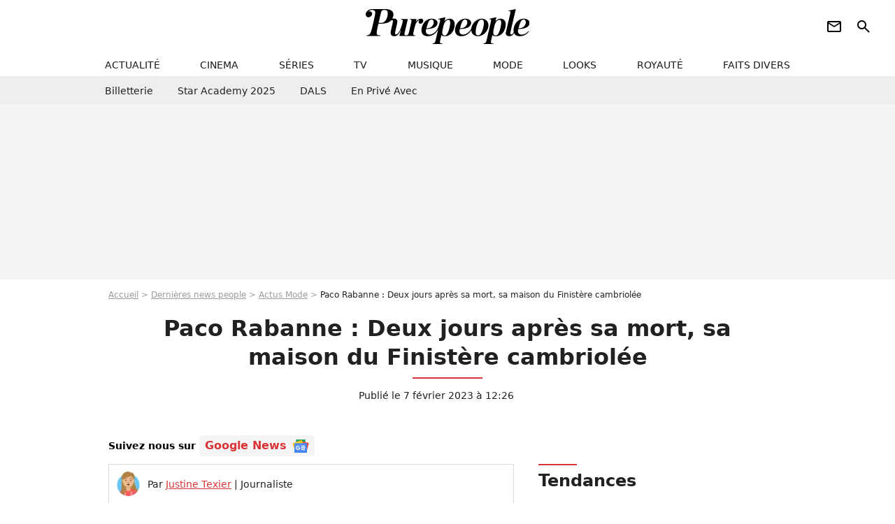

--- FILE ---
content_type: text/html; charset=UTF-8
request_url: https://www.purepeople.com/article/paco-rabanne-deux-jours-apres-sa-mort-sa-maison-du-finistere-cambriolee_a504074/1
body_size: 15078
content:
<!DOCTYPE html>
<html>
    <head>
        <meta charset="UTF-8">
        <meta name="robots" content="index,follow,max-snippet:-1,max-image-preview:large,max-video-preview:6" />
                <meta name="viewport" content="width=device-width, initial-scale=1.0, maximum-scale=1.0, minimum-scale=1.0, user-scalable=no">
        <title>Paco Rabanne : Deux  jours après sa mort, sa maison du Finistère cambriolée - Purepeople</title>

                <link rel="alternate" href="android-app://com.c4mprod.purepeople/purepeople/article/504074" />
    <link rel="alternate" href="ios-app://369343091/purepeople/article/504074" />

                                                                                                                                        
        
            <meta property="og:url" content="https://www.purepeople.com/article/paco-rabanne-deux-jours-apres-sa-mort-sa-maison-du-finistere-cambriolee_a504074/1">
    
    
    
    
                    <meta property="article:published_time" content="2023-02-07T12:26:00+01:00">
    
                    <meta property="article:modified_time" content="2023-02-07T12:26:00+01:00">
    
            <meta property="article:section" content="People International" />
    
            <meta name="keywords" content="" />
        <meta name="Googlebot" content="noarchive" />
        <meta name="author" content="Purepeople" />
        <meta name="country" content="France" />
        <meta name="geo.country" content="FR" />
                <meta name="description" content="Ils n&amp;#039;auront pas traîné... Quelques heures après l&amp;#039;annonce de la mort du grand couturier Paco Rabanne, sa maison, située en Bretagne, a été cambriolée ce week-end selon la presse locale. Une triste nouvelle, confirmée par l&amp;#039;AFP, pour tous les fans de mode qui ont été plutôt choqués par sa mort, le 3" />
                        <meta name="twitter:site" content="@purepeople" />
                    <meta property="og:type" content="article" />
        <meta name="twitter:card" content="summary_large_image" />
                <meta property="og:title" content="Paco Rabanne : Deux  jours après sa mort, sa maison du Finistère cambriolée" />
        <meta name="twitter:title" content="Paco Rabanne : Deux  jours après sa mort, sa maison du Finistère cambriolée" />
                        <meta property="og:description" content="Ils n&amp;#039;auront pas traîné... Quelques heures après l&amp;#039;annonce de la mort du grand couturier Paco Rabanne, sa maison, située en Bretagne, a été cambriolée ce week-end selon la presse locale. Une triste nouvelle, confirmée par l&amp;#039;AFP, pour tous les fans de mode qui ont été plutôt choqués par sa mort, le 3" />
        <meta name="twitter:description" content="Ils n&amp;#039;auront pas traîné... Quelques heures après l&amp;#039;annonce de la mort du grand couturier Paco Rabanne, sa maison, située en Bretagne, a été cambriolée ce week-end selon la presse locale. Une triste nouvelle, confirmée par l&amp;#039;AFP, pour tous les fans de mode qui ont été plutôt choqués par sa mort, le 3" />
                            <meta property="og:image" content="https://static1.purepeople.com/articles/4/50/40/74/@/7347110-le-couturier-paco-rabanne-enregistemen-1200x630-3.jpg" />
    <meta name="twitter:image" content="https://static1.purepeople.com/articles/4/50/40/74/@/7347110-le-couturier-paco-rabanne-enregistemen-1200x630-3.jpg" />
                                                
        <link rel="shortcut icon" type="image/x-icon" href="https://static1.purepeople.com/build/pp_fr/favicon.61e5803d.png">
        <link rel="icon" type="image/ico" href="https://static1.purepeople.com/build/pp_fr/favicon.61e5803d.png">

                        
                        <link rel="preload" href="https://static1.purepeople.com/build/pp_fr/logo_brand_main.dc58c8f3.svg" as="image" />
        

            <link rel="preload" href="https://static1.purepeople.com/articles/4/50/40/74/@/7347110-le-couturier-paco-rabanne-enregistemen-580x0-3.jpg" as="image" />
    
                    <link rel="preload" href="https://static1.purepeople.com/build/pp_fr/article-cfec0aa46a35ad5246fa.css" as="style" />
        <link rel="stylesheet" href="https://static1.purepeople.com/build/pp_fr/article-cfec0aa46a35ad5246fa.css">
    
                                            
<script type="text/javascript">
(function(global) {
    var fontCss           = localStorage.getItem('pp_font_code');
    var distantFontHash   = localStorage.getItem('pp_font_url');
    var currentFontHash   = "https\u003A\/\/static1.purepeople.com\/build\/pp_fr\/fonts_standalone\u002Dca9bca69d1975272b808.css";

    if (fontCss && distantFontHash && (distantFontHash === currentFontHash)) {
        var style           = document.createElement('style');
            style.type      = 'text/css';
            style.innerHTML = fontCss;

        document.head.appendChild(style);
    }
}(window));
</script>
        
            </head>

        
    <body class="article-universe articlepage-route ">

                <div class="sub-body">
            

<header id="header-main" class="header-main js-header-main">
    <div class="header-top">
        <div class="header-top-left">
            <i id="header-main-menu-icon" class="header-main-menu-icon ui-icons">menu</i>
            <i id="header-main-close-icon" class="header-main-close-icon ui-icons">close2</i>
        </div>

                                <span class="js-b16 1F header-main-logo" aria-label="Accueil">
                <img
                    class="header-logo"
                    src="https://static1.purepeople.com/build/pp_fr/logo_brand_main.dc58c8f3.svg"
                    alt="Purepeople"
                    width="270"
                    height="50"
                >
            </span>
                    
        <div class="header-top-right">
                        <div class="header-main-btn-holder">
                                                            <span class="js-b16 [base64] header-additional-icon-link" target="_blank" rel="nooponer">
                            <i title="Newsletter" class="ui-icons header-additional-icon">newsletter</i>
                        </span>
                    
                                                </div>
            
                                        <i id="header-main-search-icon" class="ui-icons header-main-search-icon">search</i>
                    </div>
    </div>

                        <nav id="header-nav-panel" class="header-bottom header-nav-unloaded"  data-subnav="/api/menu" >
            
                
    <div class="header-main-dropdown-container js-nav-item-holder">
        <div class="header-main-category">
                            <span class="js-b16 1F4943CCC21F2A header-main-nav-link ">actualité</span>
            
                            <i class="header-icon-more ui-icons">chevron_bot</i>
                <i class="header-icon-next ui-icons js-btn-expand-subnav">chevron_right</i>
                    </div>

                    <div class="header-main-subcategory js-subnav-item-holder" data-key="actualite"></div>
            </div>
            
                
    <div class="header-main-dropdown-container js-nav-item-holder">
        <div class="header-main-category">
                            <span class="js-b16 1FCB4A4C1F424649434E4A3FCB2620 header-main-nav-link ">cinema</span>
            
                            <i class="header-icon-more ui-icons">chevron_bot</i>
                <i class="header-icon-next ui-icons js-btn-expand-subnav">chevron_right</i>
                    </div>

                    <div class="header-main-subcategory js-subnav-item-holder" data-key="cinema"></div>
            </div>
            
                
    <div class="header-main-dropdown-container js-nav-item-holder">
        <div class="header-main-category">
                            <span class="js-b16 1FCB4A4C1FC243C14643C23FCB22242B header-main-nav-link ">séries</span>
            
                            <i class="header-icon-more ui-icons">chevron_bot</i>
                <i class="header-icon-next ui-icons js-btn-expand-subnav">chevron_right</i>
                    </div>

                    <div class="header-main-subcategory js-subnav-item-holder" data-key="serie"></div>
            </div>
            
                
    <div class="header-main-dropdown-container js-nav-item-holder">
        <div class="header-main-category">
                            <span class="js-b16 1FCB4A4C1FCB4348433FCB222525 header-main-nav-link ">tv</span>
            
                            <i class="header-icon-more ui-icons">chevron_bot</i>
                <i class="header-icon-next ui-icons js-btn-expand-subnav">chevron_right</i>
                    </div>

                    <div class="header-main-subcategory js-subnav-item-holder" data-key="tv"></div>
            </div>
            
                
    <div class="header-main-dropdown-container js-nav-item-holder">
        <div class="header-main-category">
                            <span class="js-b16 1FCB4A4C1F4EC3C246CAC3433FCB212520 header-main-nav-link ">musique</span>
            
                            <i class="header-icon-more ui-icons">chevron_bot</i>
                <i class="header-icon-next ui-icons js-btn-expand-subnav">chevron_right</i>
                    </div>

                    <div class="header-main-subcategory js-subnav-item-holder" data-key="musique"></div>
            </div>
            
                
    <div class="header-main-dropdown-container js-nav-item-holder">
        <div class="header-main-category">
                            <span class="js-b16 1FCB4A4C1F4E4F4B433FCB212C21 header-main-nav-link ">mode</span>
            
                            <i class="header-icon-more ui-icons">chevron_bot</i>
                <i class="header-icon-next ui-icons js-btn-expand-subnav">chevron_right</i>
                    </div>

                    <div class="header-main-subcategory js-subnav-item-holder" data-key="mode"></div>
            </div>
            
                
    <div class="header-main-dropdown-container js-nav-item-holder">
        <div class="header-main-category">
                            <span class="js-b16 1FCB4A4C1F484F4F473FCB21232B header-main-nav-link ">looks</span>
            
                            <i class="header-icon-more ui-icons">chevron_bot</i>
                <i class="header-icon-next ui-icons js-btn-expand-subnav">chevron_right</i>
                    </div>

                    <div class="header-main-subcategory js-subnav-item-holder" data-key="looks"></div>
            </div>
            
                
    <div class="header-main-dropdown-container js-nav-item-holder">
        <div class="header-main-category">
                            <span class="js-b16 1FCB4A4C1F444A4E464848431EC14FC64A48433FCB2A242B header-main-nav-link ">royauté</span>
            
                            <i class="header-icon-more ui-icons">chevron_bot</i>
                <i class="header-icon-next ui-icons js-btn-expand-subnav">chevron_right</i>
                    </div>

                    <div class="header-main-subcategory js-subnav-item-holder" data-key="royaute"></div>
            </div>
            
                
    <div class="header-main-dropdown-container js-nav-item-holder">
        <div class="header-main-category">
                            <span class="js-b16 1FCB4A4C1F444A46CBC21E4B46C443C1C23FCB232424 header-main-nav-link ">faits divers</span>
            
                            <i class="header-icon-more ui-icons">chevron_bot</i>
                <i class="header-icon-next ui-icons js-btn-expand-subnav">chevron_right</i>
                    </div>

                    <div class="header-main-subcategory js-subnav-item-holder" data-key="faits_divers"></div>
            </div>
</nav>
            
        <div id="header-main-search-container" class="header-main-search-container">
        <div id="header-main-search-canceled" class="header-main-search-canceled">Annuler</div>

        
<form method="post" action="/rechercher" class="search-form js-search">
    <label for="search_bar" class="search-form-label" aria-label="Rechercher sur Purepeople"><i class="search-form-picto ui-icons">search</i></label>
    <input
        id="search_bar"
        name="q"
        type="text"
        class="search-form-input js-input-txt"
        placeholder="Rechercher sur Purepeople"
    />
    <button type="submit" class="search-form-submit js-submit-form" disabled aria-label="label.header.search.submit">
        OK
    </button>
</form><div class="header-main-asset-container">
                <span>Ex:</span>

                                    <span class="js-b16 1FC0434FC048431F4E4AC1464F491E424FCB4648484AC14B3FC0212325 header-main-asset">Marion Cotillard</span>
                    ,                                    <span class="js-b16 1FC0434FC048431FC2454A4746C14A3FC0262125 header-main-asset">Shakira</span>
                    ,                                    <span class="js-b16 1FC0434FC048431F474ACB431E4E464B4B4843CB4F493FC024202C header-main-asset">Kate Middleton</span>
                    ,                                    <span class="js-b16 1FC0434FC048431FC2434843494A1E4C4F4E43CD3FC021222526 header-main-asset">Selena Gomez</span>
                                                </div></div>
    </header>
                        


<div class="js-art-top-cta article-header-container">
    <div class="article-header-element-container">
        <span class="js-b16 1F article-header-link">
            <img
                class="article-header-logo"
                src="https://static1.purepeople.com/build/pp_fr/logo_brand_main.dc58c8f3.svg"
                alt="Purepeople"
                width="270"
                height="50"
            >
        </span>

        
                        
    
        
        
        
                            
        
        
        
        
    
        <span class="js-b16 1F4B464AC04F1FC04A424F1EC14A414A4949431E4B43C3C51E4D4FC3C1C21E4AC0C143C21EC24A1E4E4FC1CB1EC24A1E4E4A46C24F491E4BC31E44464946C2CB43C1431E424A4E41C1464F4843433F4A23202B202C2B1F2A btn article-header-subcategory btn-type-primary" data-jan="{&quot;eventAction&quot;:[&quot;click&quot;],&quot;eventName&quot;:&quot;diapo_open_from_header&quot;,&quot;position_name&quot;:&quot;diapo_open_button_from_header&quot;,&quot;content_id&quot;:504074}">
                            <span>Voir les 18 photos</span>
            </span>

            </div>

    <span id="progress-bar"></span>
</div>
    
            
    
        
    <div id="link-bar-container" class="link-bar-container">
        
<div  class="roller-holder js-roller roller-no-nav" data-offset="15"     ><div class="roller-slider"><span class="js-b16 [base64] roller-item link-bar-item" target="_blank" role="menuitem"><span class="link-bar-item-title">Billetterie</span></span><span class="js-b16 1FCB4A4C1FC2CB4AC11E4A424A4B434EC63FCB22252A roller-item link-bar-item" role="menuitem"><span class="link-bar-item-title">Star Academy 2025</span></span><span class="js-b16 1FCB4A4C1F4B4A49C2431E4AC443421E4843C21EC2CB4AC1C23FCB242220 roller-item link-bar-item" role="menuitem"><span class="link-bar-item-title">DALS</span></span><span class="js-b16 1FCB4A4C1F43491EC0C146C4431E4AC443423FCB242320 roller-item link-bar-item" role="menuitem"><span class="link-bar-item-title">En privé avec</span></span></div><div class="roller-btn-holder"><button class="roller-btn btn-left disabled ui-icons" aria-label="Aller vers la gauche">chevron_left</button><button class="roller-btn btn-right ui-icons" aria-label="Aller vers la droite">chevron_right</button></div></div>    </div>

                            



    


<div class="ad-placement ad-placement-header ad-placeholder">
                    <div class="ad-logo"></div>
    
    <div class="ad-container">
        
                    <div class="ad-item "
                id="jad-header-01"
                data-position="header"
                data-device="all"
                data-keywords="%7B%22special-targeting%22%3A%22header%22%7D">
            </div>
            </div>
</div>

                                
            
            <main class="main-content" id="main-content"><div class="breadcrumb">
    <a class="item" href="/">Accueil</a><a class="item" href="/news/1">Dernières news people</a><a class="item" href="/tag/mode_t272">Actus Mode</a><h1 class="item" role="heading" aria-level="1">Paco Rabanne : Deux  jours après sa mort, sa maison du Finistère cambriolée</h1></div>                    

<div class="article-title-container mg-container">
    
                                                        
    
    
    
    <div class="title-page-container"
            >
                <div class="title-page-text">
        Paco Rabanne : Deux  jours après sa mort, sa maison du Finistère cambriolée</div></div>


    
    <div class="article-title-published-container">
        <span class="article-title-published">
                            Publié le  7 février 2023 à 12:26
                    </span>
                    



<div class="share-container js-share"
            data-title="Paco Rabanne : Deux  jours après sa mort, sa maison du Finistère cambriolée"
    
    
    
                
                                            
                            
         data-jan="{&quot;eventAction&quot;:[&quot;click&quot;],&quot;eventName&quot;:&quot;social_share&quot;,&quot;position_name&quot;:&quot;social_share_button&quot;}"
    
>
    <div class="icon-container article-title-share ">
        <i class="ui-icons icon-share icon-share">share</i>
    </div>

            <span class="txt-container">Partager</span>
    </div>
            </div>
</div>

<div id="gg-news-anchor" class="article-google-news-anchor"></div>


                                <div class="gd-2-cols">
                                        <div class="left-col">
                            <section class="article-container">
                                        
            
        <div class="author-article-bio-container mg-content">
            <div class="author-article-bio-link-container">
                <img src="https://static1.purepeople.com/authors/7/97/@/97-61fce9e5ad3df-35x35-1.jpg"
                    class="author-article-picture"
                    width="35"
                    height="35"
                />

                <span class="author-article-bio-link-span">
                    Par

                    <span class="author-article-bio-name">
                                            <a class="author-article-bio-link" href="/auteur/justine-texier_a97">Justine Texier</a>
                                        </span>

                    |

                    <span class="author-article-bio-status">
                                            Journaliste
                                        </span>
                </span>
            </div>

                        <div class="author-article-bio-description">
                Passionnée de sport et de tennis, Justine est entrée dans le monde du people pour ne plus jamais en sortir ! A l’affût des moindres petits secrets du grand écran, elle est incollable sur les couples et les séparations. Vous ne pourrez pas lui cacher un gossip !
            </div>
            
                                                </div>
                        
                    
<div class="article-headline mg-content">
    Ils n'auront pas traîné... Quelques heures après l'annonce de la mort du grand couturier Paco Rabanne, sa maison, située en Bretagne, a été cambriolée ce week-end selon la presse locale. Une triste nouvelle, confirmée par l'AFP, pour tous les fans de mode qui ont été plutôt choqués par sa mort, le 3 février. Pour le moment, les auteurs n'ont pas été retrouvés.
</div>
        
        <div class="mg-container js-editorial-content" id="article-content">
                                
            
    <div data-src="https://printaudio.360.audion.fm/public/playerScripts/v1/collections/m5lyAJqWa89P/player.js" class="audion-reader mg-content" id="audion_player_placeholder"></div>
                
        
        
                            
        
    <div class="main-media-container mg-content">
                    
            
            

        


        
<div class="player-container js-media-player player-main"  id="player-main">
                                                        
                    <div class="player-item"
                    data-video-id="x8i2env"
        
        
                    data-media-id="7347293"
        
        
                    data-position="playertop"
        
                    data-smart-mute="1"
        
        data-player-id="x1j43y"
    >
        <div class="player-anchor" >
                            <img class="player-thumbnail" src="https://static1.purepeople.com/articles/4/50/40/74/@/7347110-le-couturier-paco-rabanne-enregistemen-580x326-3.jpg" width="580" height="326" >
                    </div>
    </div>
                        
                </div>

                            <span class="media-copyright">Paco Rabanne : Deux  jours après sa mort, sa maison du Finistère cambriolée</span>
                                </div>


    
    <div class="stickers-article-container mg-content">
                    

    
        <span class="js-b16 1F4B464AC04F1FC04A424F1EC14A414A4949431E4B43C3C51E4D4FC3C1C21E4AC0C143C21EC24A1E4E4FC1CB1EC24A1E4E4A46C24F491E4BC31E44464946C2CB43C1431E424A4E41C1464F4843433F4A23202B202C2B1F2A#block-diapo2 stickers-item" data-jan="{&quot;eventAction&quot;:[&quot;click&quot;],&quot;eventName&quot;:&quot;diapo_open_from_carousel&quot;,&quot;position_name&quot;:&quot;diapo_open_button_and_thumbnails_from_carousel&quot;,&quot;content_id&quot;:504074}">
    
        <img class="stickers-item-img" src="https://static1.purepeople.com/articles/4/50/40/74/@/7347110-le-couturier-paco-rabanne-enregistemen-100x90-3.jpg" width="100" height="90" loading="lazy" alt="Le couturier Paco Rabanne - Enregistement de l&#039;émission &quot;Vivement Dimache&quot;. © Guillaume Gaffiot /Bestimage">

        </span>
                        

    
        <span class="js-b16 1F4B464AC04F1FC04A424F1EC14A414A4949431E4B43C3C51E4D4FC3C1C21E4AC0C143C21EC24A1E4E4FC1CB1EC24A1E4E4A46C24F491E4BC31E44464946C2CB43C1431E424A4E41C1464F4843433F4A23202B202C2B1F2A#block-diapo3 stickers-item" data-jan="{&quot;eventAction&quot;:[&quot;click&quot;],&quot;eventName&quot;:&quot;diapo_open_from_carousel&quot;,&quot;position_name&quot;:&quot;diapo_open_button_and_thumbnails_from_carousel&quot;,&quot;content_id&quot;:504074}">
    
        <img class="stickers-item-img" src="https://static1.purepeople.com/articles/4/50/40/74/@/7347104-le-couturier-paco-rabanne-a-paris-franc-100x90-2.jpg" width="100" height="90" loading="lazy" alt="Le couturier Paco Rabanne à Paris, France en 2014. © Mathieu Lombard/MPP/Bestimage">

        </span>
                        

    
        <span class="js-b16 1F4B464AC04F1FC04A424F1EC14A414A4949431E4B43C3C51E4D4FC3C1C21E4AC0C143C21EC24A1E4E4FC1CB1EC24A1E4E4A46C24F491E4BC31E44464946C2CB43C1431E424A4E41C1464F4843433F4A23202B202C2B1F2A#block-diapo4 stickers-item" data-jan="{&quot;eventAction&quot;:[&quot;click&quot;],&quot;eventName&quot;:&quot;diapo_open_from_carousel&quot;,&quot;position_name&quot;:&quot;diapo_open_button_and_thumbnails_from_carousel&quot;,&quot;content_id&quot;:504074}">
    
        <img class="stickers-item-img" src="https://static1.purepeople.com/articles/4/50/40/74/@/7347105-le-couturier-paco-rabanne-a-paris-franc-100x90-2.jpg" width="100" height="90" loading="lazy" alt="Le couturier Paco Rabanne à Paris, France en 2014. © Mathieu Lombard/MPP/Bestimage">

        </span>
                        

    
        <span class="js-b16 1F4B464AC04F1FC04A424F1EC14A414A4949431E4B43C3C51E4D4FC3C1C21E4AC0C143C21EC24A1E4E4FC1CB1EC24A1E4E4A46C24F491E4BC31E44464946C2CB43C1431E424A4E41C1464F4843433F4A23202B202C2B1F2A#block-diapo5 stickers-item" data-jan="{&quot;eventAction&quot;:[&quot;click&quot;],&quot;eventName&quot;:&quot;diapo_open_from_carousel&quot;,&quot;position_name&quot;:&quot;diapo_open_button_and_thumbnails_from_carousel&quot;,&quot;content_id&quot;:504074}">
    
        <img class="stickers-item-img" src="https://static1.purepeople.com/articles/4/50/40/74/@/7347106-le-couturier-paco-rabanne-a-paris-franc-100x90-2.jpg" width="100" height="90" loading="lazy" alt="Le couturier Paco Rabanne à Paris, France en 2014. © Mathieu Lombard/MPP/Bestimage">

        </span>
                        

    
        <span class="js-b16 1F4B464AC04F1FC04A424F1EC14A414A4949431E4B43C3C51E4D4FC3C1C21E4AC0C143C21EC24A1E4E4FC1CB1EC24A1E4E4A46C24F491E4BC31E44464946C2CB43C1431E424A4E41C1464F4843433F4A23202B202C2B1F2A#block-diapo6 stickers-item" data-jan="{&quot;eventAction&quot;:[&quot;click&quot;],&quot;eventName&quot;:&quot;diapo_open_from_carousel&quot;,&quot;position_name&quot;:&quot;diapo_open_button_and_thumbnails_from_carousel&quot;,&quot;content_id&quot;:504074}">
    
        <img class="stickers-item-img" src="https://static1.purepeople.com/articles/4/50/40/74/@/7347107-le-couturier-paco-rabanne-a-paris-franc-100x90-2.jpg" width="100" height="90" loading="lazy" alt="Le couturier Paco Rabanne à Paris, France en 2014. © Mathieu Lombard/MPP/Bestimage">

        </span>
                </div>

    <div class="mg-content">
                        
    
        
        
        
                            
        
                            
        
        
    
        <a
    class="btn btn-type-primary btn-md"
            href="/diapo/paco-rabanne-deux-jours-apres-sa-mort-sa-maison-du-finistere-cambriolee_a504074/1"
                    
                                            
                            
         data-jan="{&quot;eventAction&quot;:[&quot;click&quot;],&quot;eventName&quot;:&quot;diapo_open_from_carousel&quot;,&quot;position_name&quot;:&quot;diapo_open_button_and_thumbnails_from_carousel&quot;,&quot;content_id&quot;:504074}"
    
        >
                            <span>Voir les 18 photos</span>
            </a>

            </div>





            
                            

    

    
    

<div class="ad-placement ad-placement-atf mg-content ad-only-mobile ad-placeholder ad-entitled">
                    <div class="ad-logo"></div>
    
    <div class="ad-container">
                                <div class="ad-title">La suite après la publicité</div>
        
                    <div class="ad-item "
                id="jad-atf_mobile-01"
                data-position="rectangle_atf"
                data-device="mobile"
                data-keywords="%5B%5D">
            </div>
            </div>
</div>

                                            
                                            
                        
        
                        <div class="block-text">
            <p>C'est un acte révoltant qui a été constaté ce week-end dans la petite ville de Portsall, dans le Finistère : alors que<a href="/article/hommage-a-paco-rabanne-carla-bruni-et-amanda-lear-devoilent-leurs-moments-precieux-avec-le-createur_a503950/1"> le couturier espagnol Paco Rabanne</a>, qui y vivait depuis près de vingt ans, n'était <a href="/article/mort-de-paco-rabanne-le-celebre-couturier-et-parfumeur-s-est-eteint-dans-son-havre-de-paix-breton_a503916/1">mort que depuis quelques heures</a>, sa maison a déjà été cambriolée ! Décédé ce vendredi 3 février à 88 ans, celui-ci laisse un énorme empire derrière lui mais les intrus n'auraient cependant rien pu dérober d'important.</p><p>"<em>Le cambriolage a eu lieu dans la nuit de samedi à dimanche à Ploudalmézeau [dont Portsall est l'une des communes, ndlr]. Le préjudice est mineur et il n'y a pas d'interpellation</em>", a indiqué à l'AFP la gendarmerie du Finistère, confirmant une information du journal local <em>Le Télégramme</em>, qui avait obtenu les détails en premier.<br />Très en colère, la maire de la ville, Marguerite Lamour, a, quant à elle, fortement réagi auprès de l'AFP. "<em>Les voleurs ont pensé qu'il y avait un tas de choses de valeur là-dedans. Ce n'est pas un acte glorieux. Que cela soit Paco Rabanne ou n'importe qui, c'est très choquant d'aller voler chez une personne qui vient de mourir</em>", a-t-elle notamment déclaré.</p><div class="title-h2">Une enquête en cours</div><p>Située non loin de la mer, <a href="/article/paco-rabanne-revient-defiler-a-paris_a73517/1">la maison que le couturier occupait depuis 2002</a> et son installation dans cette petite commune du Finistère n'était pas isolée, mais cela n'a pas empêché les voleurs d'y entrer discrètement. Malheureusement pour eux, l'homme de 88 ans ne conservait pas ses plus beaux modèles chez lui. L'enquête est désormais confiée à la gendarmerie locale.</p><p>Pour rappel, Paco Rabanne, né en Espagne mais qui vivait en France depuis ses 5 ans, était l'un des plus grands noms de la mode encore vivants. A la tête de sa maison de couture, il a notamment habillé Jane Fonda dans son costume pour le film de science-fiction<em> Barbarella</em> ou encore les icônes françaises Brigitte Bardot et Françoise Hardy , ainsi que la superstar de la pop Lady Gaga.</p><p>Saluée par Emmanuel Macron et le monde de la mode dans son ensemble, la mémoire de Paco Rabanne restera intacte. Le PDG du groupe, Marc Puig, lui a d'ailleurs rendu un superbe hommage : "<em>Personnalité majeure de la mode, sa vision était audacieuse, révolutionnaire et provocatrice, véhiculée par une esthétique unique. Il restera une importante source d'inspiration pour les équipes de mode et de parfum de Puig, qui travaillent ensemble en permanence pour exprimer les codes radicalement modernes de M. Paco Rabanne.</em>"</p><p></p>
        </div>
        
                    
        </div>
    </section>

        
        
                        <section class="mg-container js-embed" data-type="outbrain">
                            <!-- OUTBRAIN -->
<div class="OUTBRAIN"
     data-src="https://www.purepeople.com/article/paco-rabanne-deux-jours-apres-sa-mort-sa-maison-du-finistere-cambriolee_a504074/1"
     data-widget-id="AR_20"
     data-ob-template="purepeople"
></div>
<!-- OUTBRAIN -->

                    </section>
    


        


    
            <section class="mg-container" >
                            
                
                    
    
    
    
    <div class="title-section-container"
            >
                <div class="title-section-text">
        Mots clés</div></div>



            
                                        <a class="tag-card" href="/tag/people-international_t313">
            People International
        </a>
                                            <span class="js-b16 1FCB4A4C1FC0454FCB4F3FCB222A2C tag-card">
            Photo
        </span>
                                            <span class="js-b16 1FCB4A4C1F4E4F4B433FCB212C21 tag-card">
            Mode
        </span>
                                            <span class="js-b16 1FCB4A4C1F4E4FC1CB3FCB212C23 tag-card">
            Mort
        </span>
                                            <span class="js-b16 1FCB4A4C1F424A4E41C1464F484A4C433FCB2C20 tag-card">
            Cambriolage
        </span>
            </section>
    
            <span id="gg-news-link" class="article-google-news">Suivez nous sur <span class="js-b16 [base64] article-google-news-link" rel="noopener, nofollow" target="_blank">Google News <img class="article-google-news-logo" src="/build/common/gg_news.010384be.svg" width="24" height="19" loading="lazy" /></span></span>
                    </div>
                    
                                        <div class="right-col">
                                                                                     
    <section class="rc-section mg-container">
                            
                
                    
    
    
    
    <div class="title-section-container"
            >
                <div class="title-section-text">
        Tendances</div></div>


    
    <div class="rc-content ">
                                                    <a class="tag-card" href="/people/louis-ducruet_p552925">
                    Louis Ducruet
                </a>
                                            <a class="tag-card" href="/people/catherine-laborde_p1719">
                    Catherine Laborde
                </a>
                                            <a class="tag-card" href="/people/audrey-lamy_p2138">
                    Audrey Lamy
                </a>
                                            <a class="tag-card" href="/people/sarah-lavoine_p547743">
                    Sarah Lavoine
                </a>
                                            <a class="tag-card" href="/people/laeticia-hallyday_p283">
                    Laeticia Hallyday
                </a>
                                            <a class="tag-card" href="/people/jeremy-frerot_p550690">
                    Jérémy Frérot
                </a>
                                            <a class="tag-card" href="/people/francois-cluzet_p703">
                    François Cluzet
                </a>
                                            <a class="tag-card" href="/people/benjamin-biolay_p324">
                    Benjamin Biolay
                </a>
                        </div>

                                                    
    
        
        
        
                            
        
                            
        
        
    
        <span class="js-b16 1FC0434FC04843 btn btn-type-tertiary btn-md">
                            <span>Voir tous les people</span>
            </span>

                    </section>



    
    

    
<div class="ad-placement ad-placement-atf mg-container ad-only-desk ad-placeholder ad-sticky">
                    <div class="ad-logo"></div>
    
    <div class="ad-container">
        
                    <div class="ad-item "
                id="jad-atf_desktop-01"
                data-position="rectangle_atf"
                data-device="desktop"
                data-keywords="%5B%5D">
            </div>
            </div>
</div>

     
    
    
    <section class="rc-section mg-container">
                            
                
                    
    
    
    
    <div class="title-section-container"
            >
                <div class="title-section-text">
        Sur le même thème</div></div>


    
    <div class="rc-content gd gd-gap-15 gd-s-1">
                                    

        












                



    


    


                        








<article class="news-card news-card-1 news-card-row"     >
    <!-- news card picture -->
                        
            
                    
        
                    
                
                
    
    
    
    
        
                
        <figure class="thumbnail news-card-picture thumbnail-1-1 thumbnail-cover"
                    >
                                    
                            
            
                            
        <img class="thumb-img-100 thumb-img"
            src="https://static1.purepeople.com/uploads/0b/38/fa/f9/f9695903e6613469-105x105-2.jpg"
            alt="Deux semaines après l&#039;arrivée de son bébé, Gauthier Le Bret (CNews / Europe 1) déjà pris par de grands engagements loin de la maison"
            width="105"
            height="105"
            loading="lazy"
                
            role="presentation"
        />

            
        
        
                </figure>

        
            
    <div class="news-card-info">
                                                
                                                
                                                    <div
                    class="news-card-title"
                                    >

                                            <a href="/article/deux-semaines-apres-larrivee-de-son-bebe-gauthier-le-bret-cnews-europe-1-deja-pris-par-de-grands-engagements-loin-de-la-maison_a541924/1" class="news-card-link"      role="link" aria-label="Deux semaines après l&#039;arrivée de son bébé, Gauthier Le Bret (CNews / Europe 1) déjà pris par de grands engagements loin de la maison">Deux semaines après l&#039;arrivée de son bébé, Gauthier Le Bret (CNews / Europe 1) déjà pris par de grands engagements loin de la maison</a>
                    
                </div>
                            
                                                
                                                        <div class="news-card-date">29 août 2025</div>
                                        </div>
</article>

                            

        












                



    


    


                        








<article class="news-card news-card-1 news-card-row"     >
    <!-- news card picture -->
                        
            
                    
        
                    
                
                
    
    
    
    
        
                
        <figure class="thumbnail news-card-picture thumbnail-1-1 thumbnail-cover"
                    >
                                    
                            
            
                            
        <img class="thumb-img-100 thumb-img"
            src="https://static1.purepeople.com/uploads/55/15/0c/cf/405044b12f01ed8b-105x105-2.png"
            alt="Des millions d&#039;euros en jeu ! 10 jours à peine après l&#039;annonce de la fin de leur histoire, ce duo phare du petit écran vend sa maison de rêve"
            width="105"
            height="105"
            loading="lazy"
                
            role="presentation"
        />

            
        
        
                </figure>

        
            
    <div class="news-card-info">
                                                
                                                
                                                    <div
                    class="news-card-title"
                                    >

                                            <a href="/article/des-millions-deuros-en-jeu-10-jours-a-peine-apres-lannonce-de-la-fin-de-leur-histoire-ce-duo-phare-du-petit-ecran-vend-sa-maison-de-reve_a544360/1" class="news-card-link"      role="link" aria-label="Des millions d&#039;euros en jeu ! 10 jours à peine après l&#039;annonce de la fin de leur histoire, ce duo phare du petit écran vend sa maison de rêve">Des millions d&#039;euros en jeu ! 10 jours à peine après l&#039;annonce de la fin de leur histoire, ce duo phare du petit écran vend sa maison de rêve</a>
                    
                </div>
                            
                                                
                                                        <div class="news-card-date">6 novembre 2025</div>
                                        </div>
</article>

                            

        












                



    


    


                        








<article class="news-card news-card-1 news-card-row"     >
    <!-- news card picture -->
                        
            
                    
        
                    
                
                
    
    
    
    
        
                
        <figure class="thumbnail news-card-picture thumbnail-1-1 thumbnail-cover"
                    >
                                    
                            
            
                            
        <img class="thumb-img-100 thumb-img"
            src="https://static1.purepeople.com/uploads/38/64/ff/1b/51b153ebdb5a4491-105x105-2.png"
            alt="Un clan de Familles nombreuses s&#039;agrandit moins d&#039;un mois après l&#039;arrivée de deux nouveaux membres à la maison"
            width="105"
            height="105"
            loading="lazy"
                
            role="presentation"
        />

            
        
        
                </figure>

        
            
    <div class="news-card-info">
                                                
                                                
                                                    <div
                    class="news-card-title"
                                    >

                                            <a href="/article/un-clan-de-familles-nombreuses-sagrandit-moins-dun-mois-apres-larrivee-de-deux-nouveaux-membres-a-la-maison_a541428/1" class="news-card-link"      role="link" aria-label="Un clan de Familles nombreuses s&#039;agrandit moins d&#039;un mois après l&#039;arrivée de deux nouveaux membres à la maison">Un clan de Familles nombreuses s&#039;agrandit moins d&#039;un mois après l&#039;arrivée de deux nouveaux membres à la maison</a>
                    
                </div>
                            
                                                
                                                        <div class="news-card-date">14 août 2025</div>
                                        </div>
</article>

                            

        












                



    


    


                        








<article class="news-card news-card-1 news-card-row"     >
    <!-- news card picture -->
                        
            
                    
        
                    
                
                
    
    
    
    
        
                
        <figure class="thumbnail news-card-picture thumbnail-1-1 thumbnail-cover"
                    >
                                    
                            
            
                            
        <img class="thumb-img-100 thumb-img"
            src="https://static1.purepeople.com/uploads/e9/36/18/03/9276134c45bbdcdc-105x105-1.png"
            alt="Deux mois après avoir perdu son nouveau-né, ce candidat de Mariés au premier regard réalise un acte symbolique dans sa maison"
            width="105"
            height="105"
            loading="lazy"
                
            role="presentation"
        />

            
        
        
                </figure>

        
            
    <div class="news-card-info">
                                                
                                                
                                                    <div
                    class="news-card-title"
                                    >

                                            <a href="/article/deux-mois-apres-avoir-perdu-son-nouveau-ne-ce-candidat-de-maries-au-premier-regard-realise-un-acte-symbolique-dans-sa-maison_a544248/1" class="news-card-link"      role="link" aria-label="Deux mois après avoir perdu son nouveau-né, ce candidat de Mariés au premier regard réalise un acte symbolique dans sa maison">Deux mois après avoir perdu son nouveau-né, ce candidat de Mariés au premier regard réalise un acte symbolique dans sa maison</a>
                    
                </div>
                            
                                                
                                                        <div class="news-card-date">3 novembre 2025</div>
                                        </div>
</article>

                            

        












                



    


    


                        








<article class="news-card news-card-1 news-card-row"     >
    <!-- news card picture -->
                        
            
                    
        
                    
                
                
    
    
    
    
        
                
        <figure class="thumbnail news-card-picture thumbnail-1-1 thumbnail-cover"
                    >
                                    
                            
            
                            
        <img class="thumb-img-100 thumb-img"
            src="https://static1.purepeople.com/uploads/b9/83/2e/53/6828b79bda11d781-105x105-1.jpg"
            alt="&quot;Tout le monde est au courant !&quot; : 3 jours après le début de la Star Academy, deux élèves inséparables font déjà parler"
            width="105"
            height="105"
            loading="lazy"
                
            role="presentation"
        />

            
        
        
                </figure>

        
            
    <div class="news-card-info">
                                                
                                                
                                                    <div
                    class="news-card-title"
                                    >

                                            <span class="js-b16 [base64] news-card-link" role="link" aria-label="&quot;Tout le monde est au courant !&quot; : 3 jours apr&egrave;s le d&eacute;but de la Star Academy, deux &eacute;l&egrave;ves ins&eacute;parables font d&eacute;j&agrave; parler">&quot;Tout le monde est au courant !&quot; : 3 jours après le début de la Star Academy, deux élèves inséparables font déjà parler</span>
                    
                </div>
                            
                                                
                                                        <div class="news-card-date">21 octobre 2025</div>
                                        </div>
</article>

                            

        












                



    


    


                        








<article class="news-card news-card-1 news-card-row"     >
    <!-- news card picture -->
                        
            
                    
        
                    
                
                
    
    
    
    
        
                
        <figure class="thumbnail news-card-picture thumbnail-1-1 thumbnail-cover"
                    >
                                    
                            
            
                            
        <img class="thumb-img-100 thumb-img"
            src="https://static1.purepeople.com/uploads/54/3d/4e/db/bd659b07b01fd7fd-105x105-2.jpg"
            alt="Star Academy : Une épreuve inédite et spéciale attendra les élèves deux jours seulement après Noël"
            width="105"
            height="105"
            loading="lazy"
                
            role="presentation"
        />

            
        
        
                </figure>

        
            
    <div class="news-card-info">
                                                
                                                
                                                    <div
                    class="news-card-title"
                                    >

                                            <span class="js-b16 [base64] news-card-link" role="link" aria-label="Star Academy : Une &eacute;preuve in&eacute;dite et sp&eacute;ciale attendra les &eacute;l&egrave;ves deux jours seulement apr&egrave;s No&euml;l">Star Academy : Une épreuve inédite et spéciale attendra les élèves deux jours seulement après Noël</span>
                    
                </div>
                            
                                                
                                                        <div class="news-card-date">22 décembre 2025</div>
                                        </div>
</article>

                        </div>

                        </section>
     
    
    
    <section class="rc-section mg-container">
                            
                
                    
    
    
    
    <div class="title-section-container"
            >
                <div class="title-section-text">
        Les articles similaires</div></div>


    
    <div class="rc-content gd gd-gap-15 gd-s-1">
                                    

        












                



    


    


                        








<article class="news-card news-card-1 news-card-row"     >
    <!-- news card picture -->
                        
            
                    
        
                    
                
                
    
    
    
    
        
                
        <figure class="thumbnail news-card-picture thumbnail-1-1 thumbnail-cover"
                    >
                                    
                            
            
                            
        <img class="thumb-img-100 thumb-img"
            src="https://static1.purepeople.com/uploads/5c/ed/69/b5/739702b5f2141327-105x105-1.jpg"
            alt="Cette légende de la mode nous a quittés à 91 ans, il laisse une fortune de plusieurs milliards d&#039;euros"
            width="105"
            height="105"
            loading="lazy"
                
            role="presentation"
        />

            
        
        
                </figure>

        
            
    <div class="news-card-info">
                                                
                                                
                                                    <div
                    class="news-card-title"
                                    >

                                            <a href="/article/cette-legende-de-la-mode-nous-a-quittes-a-91-ans-il-laisse-une-fortune-de-plusieurs-milliards-deuros_a542146/1" class="news-card-link"      role="link" aria-label="Cette légende de la mode nous a quittés à 91 ans, il laisse une fortune de plusieurs milliards d&#039;euros">Cette légende de la mode nous a quittés à 91 ans, il laisse une fortune de plusieurs milliards d&#039;euros</a>
                    
                </div>
                            
                                                
                                                        <div class="news-card-date">4 septembre 2025</div>
                                        </div>
</article>

                            

        












                



    


    


                        








<article class="news-card news-card-1 news-card-row"     >
    <!-- news card picture -->
                        
            
                    
        
                    
                
                
    
    
    
    
        
                
        <figure class="thumbnail news-card-picture thumbnail-1-1 thumbnail-cover"
                    >
                                    
                            
            
                            
        <img class="thumb-img-100 thumb-img"
            src="https://static1.purepeople.com/uploads/4c/86/d7/b7/fc6692f9361fc3c2-105x105-1.jpg"
            alt="Foie gras et McDo : Les derniers instants de Karl Lagerfeld racontés par son ancien garde du corps"
            width="105"
            height="105"
            loading="lazy"
                
            role="presentation"
        />

            
        
        
                </figure>

        
            
    <div class="news-card-info">
                                                
                                                
                                                    <div
                    class="news-card-title"
                                    >

                                            <a href="/article/foie-gras-et-mcdo-les-derniers-instants-de-karl-lagerfeld-racontes-par-son-ancien-garde-du-corps_a545970/1" class="news-card-link"      role="link" aria-label="Foie gras et McDo : Les derniers instants de Karl Lagerfeld racontés par son ancien garde du corps">Foie gras et McDo : Les derniers instants de Karl Lagerfeld racontés par son ancien garde du corps</a>
                    
                </div>
                            
                                                
                                                        <div class="news-card-date">29 décembre 2025</div>
                                        </div>
</article>

                            

        












                



    


    


                        








<article class="news-card news-card-1 news-card-row"     >
    <!-- news card picture -->
                        
            
                    
        
                    
                
                
                
    
    
    
        
                
        <figure class="thumbnail news-card-picture thumbnail-1-1 thumbnail-cover thumbnail-play"
                    >
                                    
                            
            
                            
        <img class="thumb-img-100 thumb-img"
            src="https://static1.purepeople.com/uploads/da/c9/5c/99/1d6a4dc107c8d83b-105x105-1.jpg"
            alt="Il pesait plus de 4 milliards d’euros : Le fils de ce patron d’une marque de vêtements bien connue impliqué dans son départ soudain ?"
            width="105"
            height="105"
            loading="lazy"
                
            role="presentation"
        />

            
        
                    <i class="thumb-play ui-icons">player2</i>
        
                </figure>

        
            
    <div class="news-card-info">
                                                
                                                
                                                    <div
                    class="news-card-title"
                                    >

                                            <a href="/article/il-pesait-plus-de-4-milliards-deuros-le-fils-de-ce-patron-dune-marque-de-vetements-bien-connue-implique-dans-son-depart-soudain_a543729/1" class="news-card-link"      role="link" aria-label="Il pesait plus de 4 milliards d’euros : Le fils de ce patron d’une marque de vêtements bien connue impliqué dans son départ soudain ?">Il pesait plus de 4 milliards d’euros : Le fils de ce patron d’une marque de vêtements bien connue impliqué dans son départ soudain ?</a>
                    
                </div>
                            
                                                
                                                        <div class="news-card-date">18 octobre 2025</div>
                                        </div>
</article>

                            

        












                



    


    


                        








<article class="news-card news-card-1 news-card-row"     >
    <!-- news card picture -->
                        
            
                    
        
                    
                
                
    
    
    
    
        
                
        <figure class="thumbnail news-card-picture thumbnail-1-1 thumbnail-cover"
                    >
                                    
                            
            
                            
        <img class="thumb-img-100 thumb-img"
            src="https://static1.purepeople.com/uploads/2e/48/db/8c/f2c970644caa7629-105x105-1.jpg"
            alt="Giorgio Armani : Quelques jours avant de s&#039;éteindre, il a parlé de cette volonté qu’il n’avait pas pu accomplir"
            width="105"
            height="105"
            loading="lazy"
                
            role="presentation"
        />

            
        
        
                </figure>

        
            
    <div class="news-card-info">
                                                
                                                
                                                    <div
                    class="news-card-title"
                                    >

                                            <a href="/article/giorgio-armani-quelques-jours-avant-de-seteindre-il-a-parle-de-cette-volonte-quil-navait-pas-pu-accomplir_a542173/1" class="news-card-link"      role="link" aria-label="Giorgio Armani : Quelques jours avant de s&#039;éteindre, il a parlé de cette volonté qu’il n’avait pas pu accomplir">Giorgio Armani : Quelques jours avant de s&#039;éteindre, il a parlé de cette volonté qu’il n’avait pas pu accomplir</a>
                    
                </div>
                            
                                                
                                                        <div class="news-card-date">5 septembre 2025</div>
                                        </div>
</article>

                            

        












                



    


    


                        








<article class="news-card news-card-1 news-card-row"     >
    <!-- news card picture -->
                        
            
                    
        
                    
                
                
    
    
    
    
        
                
        <figure class="thumbnail news-card-picture thumbnail-1-1 thumbnail-cover"
                    >
                                    
                            
            
                            
        <img class="thumb-img-100 thumb-img"
            src="https://static1.purepeople.com/uploads/31/c4/6c/c9/c26d68e3919909aa-105x105-1.png"
            alt="Une riche héritière de 29 ans retrouvée sans vie dans son appartement après avoir été renvoyée chez elle par les médecins"
            width="105"
            height="105"
            loading="lazy"
                
            role="presentation"
        />

            
        
        
                </figure>

        
            
    <div class="news-card-info">
                                                
                                                
                                                    <div
                    class="news-card-title"
                                    >

                                            <span class="js-b16 [base64] news-card-link" role="link" aria-label="Une riche h&eacute;riti&egrave;re de 29 ans retrouv&eacute;e sans vie dans son appartement apr&egrave;s avoir &eacute;t&eacute; renvoy&eacute;e chez elle par les m&eacute;decins">Une riche héritière de 29 ans retrouvée sans vie dans son appartement après avoir été renvoyée chez elle par les médecins</span>
                    
                </div>
                            
                                                
                                                        <div class="news-card-date">19 septembre 2025</div>
                                        </div>
</article>

                            

        












                



    


    


                        








<article class="news-card news-card-1 news-card-row"     >
    <!-- news card picture -->
                        
            
                    
        
                    
                
                
    
    
    
    
        
                
        <figure class="thumbnail news-card-picture thumbnail-1-1 thumbnail-cover"
                    >
                                    
                            
            
                            
        <img class="thumb-img-100 thumb-img"
            src="https://static1.purepeople.com/uploads/77/e7/74/04/5d2016a021d06bd7-105x105-1.jpg"
            alt="Surnommé le &quot;plus beau garçon du monde&quot; à 15 ans, cet acteur d&#039;un chef-d&#039;œuvre des années 70 nous a quittés à l&#039;âge de 70 ans"
            width="105"
            height="105"
            loading="lazy"
                
            role="presentation"
        />

            
        
        
                </figure>

        
            
    <div class="news-card-info">
                                                
                                                
                                                    <div
                    class="news-card-title"
                                    >

                                            <span class="js-b16 [base64] news-card-link" role="link" aria-label="Surnomm&eacute; le &quot;plus beau gar&ccedil;on du monde&quot; &agrave; 15 ans, cet acteur d&#039;un chef-d&#039;&oelig;uvre des ann&eacute;es 70 nous a quitt&eacute;s &agrave; l&#039;&acirc;ge de 70 ans">Surnommé le &quot;plus beau garçon du monde&quot; à 15 ans, cet acteur d&#039;un chef-d&#039;œuvre des années 70 nous a quittés à l&#039;âge de 70 ans</span>
                    
                </div>
                            
                                                
                                                        <div class="news-card-date">27 octobre 2025</div>
                                        </div>
</article>

                        </div>

                        </section>




    

    
<div class="ad-placement ad-placement-mtf mg-container ad-placeholder ad-sticky">
                    <div class="ad-logo"></div>
    
    <div class="ad-container">
        
                    <div class="ad-item "
                id="jad-mtf-01"
                data-position="rectangle_mtf"
                data-device="all"
                data-keywords="%5B%5D">
            </div>
            </div>
</div>

     
    
    
    <section class="rc-section mg-container">
                            
                
                    
    
    
    
    <div class="title-section-container"
            >
                <div class="title-section-text">
        Dernières actualités</div></div>


    
    <div class="rc-content gd gd-gap-15 gd-s-1 mg-content">
                                    

        












                



    


    


                        








<article class="news-card news-card-1 news-card-row"     >
    <!-- news card picture -->
                        
            
                    
        
                    
                
                
    
    
    
    
        
                
        <figure class="thumbnail news-card-picture thumbnail-1-1 thumbnail-cover"
                    >
                                    
                            
            
                            
        <img class="thumb-img-100 thumb-img"
            src="https://static1.purepeople.com/uploads/66/80/be/19/6a45d38cd2201a42-105x105-1.jpg"
            alt="Cette star de la chanson sort de sa réserve pour donner de ses nouvelles : &quot;J’ai une infirmière à domicile 24 heures sur 24...&quot;"
            width="105"
            height="105"
            loading="lazy"
                
            role="presentation"
        />

            
        
        
                </figure>

        
            
    <div class="news-card-info">
                                                
                                                
                                                    <div
                    class="news-card-title"
                                    >

                                            <a href="/article/cette-star-de-la-chanson-sort-de-sa-reserve-pour-donner-de-ses-nouvelles-jai-une-infirmiere-a-domicile-24-heures-sur-24_a546696/1" class="news-card-link"      role="link" aria-label="Cette star de la chanson sort de sa réserve pour donner de ses nouvelles : &quot;J’ai une infirmière à domicile 24 heures sur 24...&quot;">Cette star de la chanson sort de sa réserve pour donner de ses nouvelles : &quot;J’ai une infirmière à domicile 24 heures sur 24...&quot;</a>
                    
                </div>
                            
                                                
                                                        <div class="news-card-date">22 janvier 2026</div>
                                        </div>
</article>

                            

        












                



    


    


                        








<article class="news-card news-card-1 news-card-row"     >
    <!-- news card picture -->
                        
            
                    
        
                    
                
                
                
    
    
    
        
                
        <figure class="thumbnail news-card-picture thumbnail-1-1 thumbnail-cover thumbnail-play"
                    >
                                    
                            
            
                            
        <img class="thumb-img-100 thumb-img"
            src="https://static1.purepeople.com/uploads/aa/24/5d/91/b61374843b19f544-105x105-2.jpg"
            alt="Cela ne s&#039;est pas terminé comme elle l&#039;espérait : cette animatrice phare de  beIN Sports prend une décision radicale"
            width="105"
            height="105"
            loading="lazy"
                
            role="presentation"
        />

            
        
                    <i class="thumb-play ui-icons">player2</i>
        
                </figure>

        
            
    <div class="news-card-info">
                                                
                                                
                                                    <div
                    class="news-card-title"
                                    >

                                            <a href="/article/cela-ne-s-est-pas-termine-comme-elle-l-esperait-cette-animatrice-phare-de-bein-sports-prend-une-decision-radicale_a546699/1" class="news-card-link"      role="link" aria-label="Cela ne s&#039;est pas terminé comme elle l&#039;espérait : cette animatrice phare de  beIN Sports prend une décision radicale">Cela ne s&#039;est pas terminé comme elle l&#039;espérait : cette animatrice phare de  beIN Sports prend une décision radicale</a>
                    
                </div>
                            
                                                
                                                        <div class="news-card-date">22 janvier 2026</div>
                                        </div>
</article>

                            

        












                



    


    


                        








<article class="news-card news-card-1 news-card-row"     >
    <!-- news card picture -->
                        
            
                    
        
                    
                
                
    
    
    
    
        
                
        <figure class="thumbnail news-card-picture thumbnail-1-1 thumbnail-cover"
                    >
                                    
                            
            
                            
        <img class="thumb-img-100 thumb-img"
            src="https://static1.purepeople.com/uploads/c0/11/56/dc/e9098a0989f22c36-105x105-1.jpg"
            alt="&quot;J&#039;ai dû délaisser cette passion&quot; : Avant la musique, Nolwenn Leroy exerçait une activité pratiquée par 675 000 Français"
            width="105"
            height="105"
            loading="lazy"
                
            role="presentation"
        />

            
        
        
                </figure>

        
            
    <div class="news-card-info">
                                                
                                                
                                                    <div
                    class="news-card-title"
                                    >

                                            <a href="/article/j-ai-du-delaisser-cette-passion-avant-la-musique-nolwenn-leroy-exercait-une-activite-pratiquee-par-675-000-francais_a546662/1" class="news-card-link"      role="link" aria-label="&quot;J&#039;ai dû délaisser cette passion&quot; : Avant la musique, Nolwenn Leroy exerçait une activité pratiquée par 675 000 Français">&quot;J&#039;ai dû délaisser cette passion&quot; : Avant la musique, Nolwenn Leroy exerçait une activité pratiquée par 675 000 Français</a>
                    
                </div>
                            
                                                
                                                        <div class="news-card-date">22 janvier 2026</div>
                                        </div>
</article>

                            

        












                



    


    


                        








<article class="news-card news-card-1 news-card-row"     >
    <!-- news card picture -->
                        
            
                    
        
                    
                
                
    
    
    
    
        
                
        <figure class="thumbnail news-card-picture thumbnail-1-1 thumbnail-cover"
                    >
                                    
                            
            
                            
        <img class="thumb-img-100 thumb-img"
            src="https://static1.purepeople.com/uploads/ee/83/f9/4c/d8c6648d890c78c7-105x105-1.jpg"
            alt="&quot;Je suis une mère intense&quot;: Lea Seydoux évoque sa relation avec ses deux fils"
            width="105"
            height="105"
            loading="lazy"
                
            role="presentation"
        />

            
        
        
                </figure>

        
            
    <div class="news-card-info">
                                                
                                                
                                                    <div
                    class="news-card-title"
                                    >

                                            <a href="/article/je-suis-une-mere-intense-lea-seydoux-evoque-sa-relation-avec-ses-deux-fils_a546688/1" class="news-card-link"      role="link" aria-label="&quot;Je suis une mère intense&quot;: Lea Seydoux évoque sa relation avec ses deux fils">&quot;Je suis une mère intense&quot;: Lea Seydoux évoque sa relation avec ses deux fils</a>
                    
                </div>
                            
                                                
                                                        <div class="news-card-date">22 janvier 2026</div>
                                        </div>
</article>

                            

        












                



    


    


                        








<article class="news-card news-card-1 news-card-row"     >
    <!-- news card picture -->
                        
            
                    
        
                    
                
                
    
    
    
    
        
                
        <figure class="thumbnail news-card-picture thumbnail-1-1 thumbnail-cover"
                    >
                                    
                            
            
                            
        <img class="thumb-img-100 thumb-img"
            src="https://static1.purepeople.com/uploads/11/23/82/ba/c60c212047fc03cb-105x105-1.jpg"
            alt="&quot;Il faut être raisonnable quand même&quot; : à 78 ans, cette figure des Grosses Têtes s&#039;apprête à tirer sa révérence"
            width="105"
            height="105"
            loading="lazy"
                
            role="presentation"
        />

            
        
        
                </figure>

        
            
    <div class="news-card-info">
                                                
                                                
                                                    <div
                    class="news-card-title"
                                    >

                                            <span class="js-b16 [base64] news-card-link" role="link" aria-label="&quot;Il faut &ecirc;tre raisonnable quand m&ecirc;me&quot; : &agrave; 78 ans, cette figure des Grosses T&ecirc;tes s&#039;appr&ecirc;te &agrave; tirer sa r&eacute;v&eacute;rence">&quot;Il faut être raisonnable quand même&quot; : à 78 ans, cette figure des Grosses Têtes s&#039;apprête à tirer sa révérence</span>
                    
                </div>
                            
                                                
                                                        <div class="news-card-date">22 janvier 2026</div>
                                        </div>
</article>

                            

        












                



    


    


                        








<article class="news-card news-card-1 news-card-row"     >
    <!-- news card picture -->
                        
            
                    
        
                    
                
                
    
    
    
    
        
                
        <figure class="thumbnail news-card-picture thumbnail-1-1 thumbnail-cover"
                    >
                                    
                            
            
                            
        <img class="thumb-img-100 thumb-img"
            src="https://static1.purepeople.com/uploads/11/13/5a/09/345a508e42a4838b-105x105-2.jpg"
            alt="A Paris, le restaurant préféré de Pierre Niney est une véritable institution depuis près de 15 ans ! Une cuisine &quot;fraiche, maison et de saison&quot;"
            width="105"
            height="105"
            loading="lazy"
                
            role="presentation"
        />

            
        
        
                </figure>

        
            
    <div class="news-card-info">
                                                
                                                
                                                    <div
                    class="news-card-title"
                                    >

                                            <span class="js-b16 [base64] news-card-link" role="link" aria-label="A Paris, le restaurant pr&eacute;f&eacute;r&eacute; de Pierre Niney est une v&eacute;ritable institution depuis pr&egrave;s de 15 ans ! Une cuisine &quot;fraiche, maison et de saison&quot;">A Paris, le restaurant préféré de Pierre Niney est une véritable institution depuis près de 15 ans ! Une cuisine &quot;fraiche, maison et de saison&quot;</span>
                    
                </div>
                            
                                                
                                                        <div class="news-card-date">22 janvier 2026</div>
                                        </div>
</article>

                        </div>

                                                    
    
        
        
        
                            
        
                            
        
        
    
        <span class="js-b16 1F4943CCC21F2A btn btn-type-tertiary btn-md">
                            <span>Dernières news</span>
            </span>

                    </section>




    

    
<div class="ad-placement ad-placement-btf mg-container ad-placeholder ad-sticky">
                    <div class="ad-logo"></div>
    
    <div class="ad-container">
        
                    <div class="ad-item "
                id="jad-btf-01"
                data-position="rectangle_btf"
                data-device="all"
                data-keywords="%5B%5D">
            </div>
            </div>
</div>


                                            </div>
                                    </div>
                                        </main>

                                                






<div class="ad-placement ad-placement-footer">
    
    <div class="ad-container">
        
                    <div class="ad-item "
                id="jad-footer-01"
                data-position="footer"
                data-device="all"
                data-keywords="%5B%5D">
            </div>
            </div>
</div>

                






<div class="ad-placement ad-placement-interstitial">
    
    <div class="ad-container">
        
                    <div class="ad-item "
                id="jad-interstitial-01"
                data-position="interstitial"
                data-device="all"
                data-keywords="%5B%5D">
            </div>
            </div>
</div>

                






<div class="ad-placement ad-placement-pulse">
    
    <div class="ad-container">
        
                    <div class="ad-item "
                id="jad-pulse-01"
                data-position="pulse"
                data-device="all"
                data-keywords="%5B%5D">
            </div>
            </div>
</div>

                                
            
    

        
<script type="text/javascript">
    window._nli=window._nli||[],window._nli.push(["brand", "BNLI-1522"]),function(){var n,e,i=window._nli||(window._nli=[]);i.loaded||((n=document.createElement("script")).defer=!0,n.src="https://l.purepeople.com/sdk.js",(e=document.getElementsByTagName("script")[0]).parentNode.insertBefore(n,e),i.loaded=!0)}();
</script>

                                                    
    




                            
            
<footer class="footer-wrapper" id="footer-main">
    <div class="footer-brand-logo">
                    <img
                class="footer-brand-logo-img"
                src="https://static1.purepeople.com/build/pp_fr/logo_brand_white.45f4dd8d.svg"
                alt="Purepeople"
                width="141"
                height="31"
                loading="lazy"
            >
            </div>

                        <div class="footer-navigation-info-container">
                                                            <div class="footer-link-container">
                            <span class="js-b16 45CBCBC0C22D1F1FCCCCCC19C0C3C143C0434FC0484319424F4E1FC243C1C4464243C21F424CC3 footer-link">
                            Conditions Générales d&#039;Utilisation
                            </span>
                            &nbsp;|&nbsp;
                        </div>
                                                                                <div class="footer-link-container">
                            <span class="js-b16 45CBCBC0C22D1F1FCCCCCC19C0C3C143C0434FC0484319424F4E1FC243C1C4464243C21F4AC0C14FC04FC2 footer-link">
                            Qui sommes-nous ?
                            </span>
                            &nbsp;|&nbsp;
                        </div>
                                                                                <div class="footer-link-container">
                            <span class="js-b16 45CBCBC0C22D1F1FCCCCCC19C0C3C143C0434FC0484319424F4E1FC243C1C4464243C21F4E4349CB464F49C21E48434C4A4843C2 footer-link">
                            Mentions légales
                            </span>
                            &nbsp;|&nbsp;
                        </div>
                                                                                <div class="footer-link-container">
                            <span class="js-b16 45CBCBC0C22D1F1FCCCCCC19C0C3C143C0434FC0484319424F4E1FC243C1C4464243C21FC04F4846CB46CAC3431E424F4F474643C2 footer-link">
                            Politique sur les cookies et autres traceurs
                            </span>
                            &nbsp;|&nbsp;
                        </div>
                                                                                <div class="footer-link-container">
                            <span class="js-b16 45CBCBC0C22D1F1FCCCCCC19C0C3C143C0434FC0484319424F4E1FC243C1C4464243C21FC0C14FCB4342CB464F491E4B4F49494343C2 footer-link">
                            Politique de protection des données
                            </span>
                            &nbsp;|&nbsp;
                        </div>
                                                                                <div class="footer-link-container">
                            <span class="js-b16 45CBCBC0C22D1F1FCCCCCC19C0C3C143C0434FC0484319424F4E1FC243C1C4464243C21F424CC4 footer-link">
                            Conditions Générales de l&#039;offre payante Purepeople.com
                            </span>
                            &nbsp;|&nbsp;
                        </div>
                                                                                <div class="footer-link-container">
                            <span class="js-b16 45CBCBC0C22D1F1FCCCCCC19C0C3C143C0434FC0484319424F4E1FC243C1C4464243C21F494FCB464446424ACB464F491EC0C3C245 footer-link">
                            Notifications
                            </span>
                            &nbsp;|&nbsp;
                        </div>
                                                                                <div class="footer-link-container">
                            <span class="js-b16 45CBCBC0C22D1F1FCCCCCC19C0C3C143C0434FC0484319424F4E1FC243C1C4464243C21F4C43C143C11EC3CB46CA footer-link">
                            Gérer Utiq
                            </span>
                            &nbsp;|&nbsp;
                        </div>
                                                                                <span class="footer-link-container footer-link" onclick="Didomi.notice.show()">
                            Préférences cookies
                        </span>
                                                </div>
          
    
    <div class="footer-copyright-container">
        <div class="footer-webedia-logo">
                            <img
                    src="/build/common/Webedia_Entertainment_Network_Logo_White.17b730ec.svg"
                    alt="Webedia"
                    width="200"
                    height="65"
                    loading="lazy"
                >
                    </div>
        <p class="footer-copyright">
            Copyright © 2008 - 2026 <br> Webedia - Tous droits réservés
        </p>
    </div>
</footer>



    


            <div class="easyAdsBox">&nbsp;</div>
            <div id="mq-state" class="mq-state"></div>            <div id="overlay-layer" class="overlay-layer"></div>

                <script type="application/ld+json">{"@context":"https:\/\/schema.org","@type":"NewsArticle","headline":"Paco Rabanne : Deux  jours après sa mort, sa maison du Finistère cambriolée","mainEntityOfPage":{"@type":"WebPage","@id":"https:\/\/www.purepeople.com\/article\/paco-rabanne-deux-jours-apres-sa-mort-sa-maison-du-finistere-cambriolee_a504074\/1"},"datePublished":"2023-02-07T12:26:00+01:00","dateModified":"2023-02-07T12:26:00+01:00","image":{"@type":"ImageObject","url":"https:\/\/static1.purepeople.com\/articles\/4\/50\/40\/74\/@\/7347110-le-couturier-paco-rabanne-enregistemen-1200x0-3.jpg"},"author":{"@type":"Person","name":"Justine Texier","worksFor":{"@type":"Organization","name":"Purepeople","description":"Purepeople : L'actualité 100% people en continu ! Toutes les infos sur vos stars préférées en france et à l'étranger avec des photos et des vidéos exclusives, les dernières rumeurs, histoires d'amour, les nuits des célébrités, les people et la télévision...","sameAs":["https:\/\/www.facebook.com\/purepeople","https:\/\/twitter.com\/purepeople"],"url":"https:\/\/www.purepeople.com\/","logo":{"@type":"ImageObject","url":"https:\/\/static1.purepeople.com\/skins\/amp-logo-orig-1.png"}},"description":"Passionnée de sport et de tennis, Justine est entrée dans le monde du people pour ne plus jamais en sortir ! A l’affût des moindres petits secrets du grand écran, elle est incollable sur les couples et les séparations. Vous ne pourrez pas lui cacher un gossip !","jobTitle":"Journaliste","url":"https:\/\/www.purepeople.com\/auteur\/justine-texier_a97","image":"https:\/\/static1.purepeople.com\/authors\/7\/97\/@\/97-61fce9e5ad3df-orig-1.jpg"},"publisher":{"@type":"Organization","name":"Purepeople","description":"Purepeople : L'actualité 100% people en continu ! Toutes les infos sur vos stars préférées en france et à l'étranger avec des photos et des vidéos exclusives, les dernières rumeurs, histoires d'amour, les nuits des célébrités, les people et la télévision...","sameAs":["https:\/\/www.facebook.com\/purepeople","https:\/\/twitter.com\/purepeople"],"url":"https:\/\/www.purepeople.com\/","logo":{"@type":"ImageObject","url":"https:\/\/static1.purepeople.com\/skins\/amp-logo-orig-1.png"}}}</script>

                            <script type="text/javascript">
                    

window._GLOBALS = {"build":"12715056820","website_name":"PurePeople","jad_cmp":{"name":"didomi","siteId":"e23a01f6-a508-4e71-8f50-c1a9cae7c0d0","noticeId":"grN6UNnE","paywall":{"clientId":"AVvF60FpOZcS6UoBe6sf8isBLYwzuLgMQCnNdE-FvpoW_OhR8P6zERqhyuIBGPOxqrTHKxv7QxsXnfck","planId":"P-5H669967PT0811004MBQZKWA","tosUrl":"https:\/\/www.purepeople.com\/services\/cgv","touUrl":"https:\/\/www.purepeople.com\/services\/cgu","privacyUrl":"https:\/\/www.purepeople.com\/services\/protection-donnees"},"includeCmp":false},"jad_config":{"src":"https:\/\/cdn.lib.getjad.io\/library\/120157152\/purepeople_fr_web","page":"\/120157152\/PUREPEOPLE_FR_WEB\/article\/vertical","keywords":{"version":"PPv2","site":"purepeople","content_id":"504074","title":["paco","rabanne","deux","jours","apres","sa","mort","sa","maison","du","finistere","cambriolee"],"tags":["people-international","photo","mode","mort","cambriolage"],"has_video":"1"},"article_inread_added_interval":3,"ad_logo_src":"https:\/\/static1.purepeople.com\/build\/pp_fr\/logo_brand_ads.0d8e500d.png","ad_title":"La suite apr\u00e8s la publicit\u00e9","interstitialOnFirstPageEnabled":false,"disableAds":false},"jan_config":{"src":"https:\/\/cdn.lib.getjan.io\/library\/purepeople.js"},"ga":{"route":"articlepage","has_video_content":"1","content_id":"504074","content_length":"2757","content_title":"Paco Rabanne : Deux  jours apr\u00e8s sa mort, sa maison du Finist\u00e8re cambriol\u00e9e","content_publication_date":"2023-02-07 12:26:00","content_republication_date":"","author_id":"97","author_name":"justine-texier","has_main_video_content":"1","linked_entities":"","tags":["people-international","photo","mode","mort","cambriolage"],"type_page":"article","content_type":"vertical"},"gtm":{"id":"GTM-W9SC7K"},"routes":{"current":"articlepage"},"constants":{"WEBSITE_HAS_CONSENT":true},"front":{"fontUrlkey":"pp_font_url","fontCodekey":"pp_font_code","fontCssUrl":"https:\/\/static1.purepeople.com\/build\/pp_fr\/fonts_standalone-ca9bca69d1975272b808.css","hasSound1Percent":true}}


var dataLayer = dataLayer || [{"article_id":"504074","route":"articlepage","has_video_content":"1","content_id":"504074","content_length":"2757","content_title":"Paco Rabanne : Deux  jours apr\u00e8s sa mort, sa maison du Finist\u00e8re cambriol\u00e9e","content_publication_date":"2023-02-07 12:26:00","content_republication_date":"","author_id":"97","author_name":"justine-texier","has_main_video_content":"1","linked_entities":"","tags":["people-international","photo","mode","mort","cambriolage"],"type_page":"article","content_type":"vertical","version":"PPv2","site":"purepeople","title":["paco","rabanne","deux","jours","apres","sa","mort","sa","maison","du","finistere","cambriolee"],"has_video":"1"}];

window.jad = window.jad || {};
jad.cmd = jad.cmd || [];

window.jan = window.jan || {};
jan.cmd = jan.cmd || [];
jancmd = function(){jan.cmd.push(arguments);};
                </script>

                <script>
    window.nativePlacementsTrackingData = []
</script>

                <script src="/build/common/base-25f1654ca2687c47565f.js" defer></script><script src="/build/common/article-1224045a6dea770f176b.js" defer></script>

            
                                                
    <!-- DIDOMI GLOBALS -->
    <script type="text/javascript">
        window.didomiOnReady = window.didomiOnReady || [];
        window.didomiEventListeners = window.didomiEventListeners || [];
    </script>

                
                    
                    <!-- DIDOMI CMP SCRIPT BY NOTICE ID -->
            <script type="text/javascript">window.gdprAppliesGlobally=true;(function(){function a(e){if(!window.frames[e]){if(document.body&&document.body.firstChild){var t=document.body;var n=document.createElement("iframe");n.style.display="none";n.name=e;n.title=e;t.insertBefore(n,t.firstChild)}
            else{setTimeout(function(){a(e)},5)}}}function e(n,r,o,c,s){function e(e,t,n,a){if(typeof n!=="function"){return}if(!window[r]){window[r]=[]}var i=false;if(s){i=s(e,t,n)}if(!i){window[r].push({command:e,parameter:t,callback:n,version:a})}}e.stub=true;function t(a){if(!window[n]||window[n].stub!==true){return}if(!a.data){return}
            var i=typeof a.data==="string";var e;try{e=i?JSON.parse(a.data):a.data}catch(t){return}if(e[o]){var r=e[o];window[n](r.command,r.parameter,function(e,t){var n={};n[c]={returnValue:e,success:t,callId:r.callId};a.source.postMessage(i?JSON.stringify(n):n,"*")},r.version)}}
            if(typeof window[n]!=="function"){window[n]=e;if(window.addEventListener){window.addEventListener("message",t,false)}else{window.attachEvent("onmessage",t)}}}e("__tcfapi","__tcfapiBuffer","__tcfapiCall","__tcfapiReturn");a("__tcfapiLocator");(function(e){
            var t=document.createElement("script");t.id="spcloader";t.type="text/javascript";t.async=true;t.src="https://sdk.privacy-center.org/"+e+"/loader.js?target_type=notice&target=grN6UNnE";t.charset="utf-8";var n=document.getElementsByTagName("script")[0];n.parentNode.insertBefore(t,n)})('e23a01f6-a508-4e71-8f50-c1a9cae7c0d0')})();</script>
                                                </div>

                <script defer src="https://static.cloudflareinsights.com/beacon.min.js/vcd15cbe7772f49c399c6a5babf22c1241717689176015" integrity="sha512-ZpsOmlRQV6y907TI0dKBHq9Md29nnaEIPlkf84rnaERnq6zvWvPUqr2ft8M1aS28oN72PdrCzSjY4U6VaAw1EQ==" data-cf-beacon='{"rayId":"9c24a12a1b080555","version":"2025.9.1","serverTiming":{"name":{"cfExtPri":true,"cfEdge":true,"cfOrigin":true,"cfL4":true,"cfSpeedBrain":true,"cfCacheStatus":true}},"token":"51b9a043771f4312b659b3840b758614","b":1}' crossorigin="anonymous"></script>
</body>
</html>
